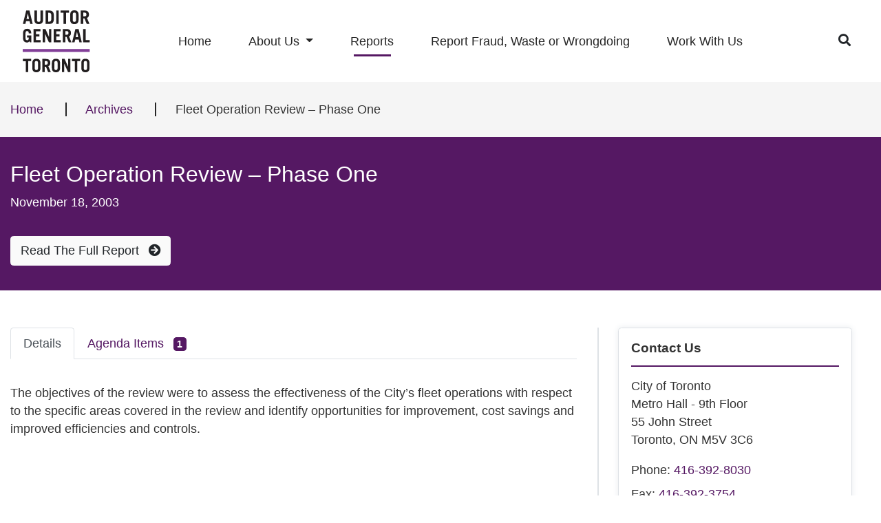

--- FILE ---
content_type: text/html; charset=UTF-8
request_url: https://www.torontoauditor.ca/report/fleet-operation-review-phase-one/
body_size: 42193
content:
<!doctype html>
<html lang="en-US">
<head>
	<meta charset="UTF-8">
	<meta name="viewport" content="width=device-width, initial-scale=1">
	<link rel="profile" href="https://gmpg.org/xfn/11">
	<title>Fleet Operation Review &#8211; Phase One &#8211; Auditor General</title>
<meta name='robots' content='max-image-preview:large' />
<link rel='dns-prefetch' href='//www.torontoauditor.ca' />
<link rel="alternate" type="application/rss+xml" title="Auditor General &raquo; Feed" href="https://www.torontoauditor.ca/feed/" />
<link rel="alternate" type="application/rss+xml" title="Auditor General &raquo; Comments Feed" href="https://www.torontoauditor.ca/comments/feed/" />
<script type="text/javascript">
/* <![CDATA[ */
window._wpemojiSettings = {"baseUrl":"https:\/\/s.w.org\/images\/core\/emoji\/14.0.0\/72x72\/","ext":".png","svgUrl":"https:\/\/s.w.org\/images\/core\/emoji\/14.0.0\/svg\/","svgExt":".svg","source":{"concatemoji":"https:\/\/www.torontoauditor.ca\/wp-includes\/js\/wp-emoji-release.min.js?ver=6.4.2"}};
/*! This file is auto-generated */
!function(i,n){var o,s,e;function c(e){try{var t={supportTests:e,timestamp:(new Date).valueOf()};sessionStorage.setItem(o,JSON.stringify(t))}catch(e){}}function p(e,t,n){e.clearRect(0,0,e.canvas.width,e.canvas.height),e.fillText(t,0,0);var t=new Uint32Array(e.getImageData(0,0,e.canvas.width,e.canvas.height).data),r=(e.clearRect(0,0,e.canvas.width,e.canvas.height),e.fillText(n,0,0),new Uint32Array(e.getImageData(0,0,e.canvas.width,e.canvas.height).data));return t.every(function(e,t){return e===r[t]})}function u(e,t,n){switch(t){case"flag":return n(e,"\ud83c\udff3\ufe0f\u200d\u26a7\ufe0f","\ud83c\udff3\ufe0f\u200b\u26a7\ufe0f")?!1:!n(e,"\ud83c\uddfa\ud83c\uddf3","\ud83c\uddfa\u200b\ud83c\uddf3")&&!n(e,"\ud83c\udff4\udb40\udc67\udb40\udc62\udb40\udc65\udb40\udc6e\udb40\udc67\udb40\udc7f","\ud83c\udff4\u200b\udb40\udc67\u200b\udb40\udc62\u200b\udb40\udc65\u200b\udb40\udc6e\u200b\udb40\udc67\u200b\udb40\udc7f");case"emoji":return!n(e,"\ud83e\udef1\ud83c\udffb\u200d\ud83e\udef2\ud83c\udfff","\ud83e\udef1\ud83c\udffb\u200b\ud83e\udef2\ud83c\udfff")}return!1}function f(e,t,n){var r="undefined"!=typeof WorkerGlobalScope&&self instanceof WorkerGlobalScope?new OffscreenCanvas(300,150):i.createElement("canvas"),a=r.getContext("2d",{willReadFrequently:!0}),o=(a.textBaseline="top",a.font="600 32px Arial",{});return e.forEach(function(e){o[e]=t(a,e,n)}),o}function t(e){var t=i.createElement("script");t.src=e,t.defer=!0,i.head.appendChild(t)}"undefined"!=typeof Promise&&(o="wpEmojiSettingsSupports",s=["flag","emoji"],n.supports={everything:!0,everythingExceptFlag:!0},e=new Promise(function(e){i.addEventListener("DOMContentLoaded",e,{once:!0})}),new Promise(function(t){var n=function(){try{var e=JSON.parse(sessionStorage.getItem(o));if("object"==typeof e&&"number"==typeof e.timestamp&&(new Date).valueOf()<e.timestamp+604800&&"object"==typeof e.supportTests)return e.supportTests}catch(e){}return null}();if(!n){if("undefined"!=typeof Worker&&"undefined"!=typeof OffscreenCanvas&&"undefined"!=typeof URL&&URL.createObjectURL&&"undefined"!=typeof Blob)try{var e="postMessage("+f.toString()+"("+[JSON.stringify(s),u.toString(),p.toString()].join(",")+"));",r=new Blob([e],{type:"text/javascript"}),a=new Worker(URL.createObjectURL(r),{name:"wpTestEmojiSupports"});return void(a.onmessage=function(e){c(n=e.data),a.terminate(),t(n)})}catch(e){}c(n=f(s,u,p))}t(n)}).then(function(e){for(var t in e)n.supports[t]=e[t],n.supports.everything=n.supports.everything&&n.supports[t],"flag"!==t&&(n.supports.everythingExceptFlag=n.supports.everythingExceptFlag&&n.supports[t]);n.supports.everythingExceptFlag=n.supports.everythingExceptFlag&&!n.supports.flag,n.DOMReady=!1,n.readyCallback=function(){n.DOMReady=!0}}).then(function(){return e}).then(function(){var e;n.supports.everything||(n.readyCallback(),(e=n.source||{}).concatemoji?t(e.concatemoji):e.wpemoji&&e.twemoji&&(t(e.twemoji),t(e.wpemoji)))}))}((window,document),window._wpemojiSettings);
/* ]]> */
</script>
<style id='wp-emoji-styles-inline-css' type='text/css'>

	img.wp-smiley, img.emoji {
		display: inline !important;
		border: none !important;
		box-shadow: none !important;
		height: 1em !important;
		width: 1em !important;
		margin: 0 0.07em !important;
		vertical-align: -0.1em !important;
		background: none !important;
		padding: 0 !important;
	}
</style>
<link rel='stylesheet' id='wp-block-library-css' href='https://www.torontoauditor.ca/wp-includes/css/dist/block-library/style.min.css?ver=6.4.2' type='text/css' media='all' />
<style id='cot-column-style-inline-css' type='text/css'>
/*!***************************************************************************************************************************************************************************************************************************************!*\
  !*** css ./node_modules/css-loader/dist/cjs.js??ruleSet[1].rules[3].use[1]!./node_modules/postcss-loader/dist/cjs.js??ruleSet[1].rules[3].use[2]!./node_modules/sass-loader/dist/cjs.js??ruleSet[1].rules[3].use[3]!./src/style.scss ***!
  \***************************************************************************************************************************************************************************************************************************************/
/**
 * The following styles get applied both on the front of your site
 * and in the editor.
 *
 * Replace them with your own styles or remove the file completely.
 */
.wp-block-create-block-column {
  background-color: #21759b;
  color: #fff;
  padding: 2px;
}

/*# sourceMappingURL=style-index.css.map*/
</style>
<style id='cot-container-style-inline-css' type='text/css'>
/*!***************************************************************************************************************************************************************************************************************************************!*\
  !*** css ./node_modules/css-loader/dist/cjs.js??ruleSet[1].rules[3].use[1]!./node_modules/postcss-loader/dist/cjs.js??ruleSet[1].rules[3].use[2]!./node_modules/sass-loader/dist/cjs.js??ruleSet[1].rules[3].use[3]!./src/style.scss ***!
  \***************************************************************************************************************************************************************************************************************************************/
/**
 * The following styles get applied both on the front of your site
 * and in the editor.
 *
 * Replace them with your own styles or remove the file completely.
 */
.cot-blocks--container {
  padding: 2px;
}

/*# sourceMappingURL=style-index.css.map*/
</style>
<style id='cot-row-style-inline-css' type='text/css'>
/*!***************************************************************************************************************************************************************************************************************************************!*\
  !*** css ./node_modules/css-loader/dist/cjs.js??ruleSet[1].rules[3].use[1]!./node_modules/postcss-loader/dist/cjs.js??ruleSet[1].rules[3].use[2]!./node_modules/sass-loader/dist/cjs.js??ruleSet[1].rules[3].use[3]!./src/style.scss ***!
  \***************************************************************************************************************************************************************************************************************************************/
/**
 * The following styles get applied both on the front of your site
 * and in the editor.
 *
 * Replace them with your own styles or remove the file completely.
 */
.wp-block-create-block-row {
  background-color: #21759b;
  color: #fff;
  padding: 2px;
}

/*# sourceMappingURL=style-index.css.map*/
</style>
<style id='cot-wrapper-style-inline-css' type='text/css'>
/*!***************************************************************************************************************************************************************************************************************************************!*\
  !*** css ./node_modules/css-loader/dist/cjs.js??ruleSet[1].rules[3].use[1]!./node_modules/postcss-loader/dist/cjs.js??ruleSet[1].rules[3].use[2]!./node_modules/sass-loader/dist/cjs.js??ruleSet[1].rules[3].use[3]!./src/style.scss ***!
  \***************************************************************************************************************************************************************************************************************************************/
/**
 * The following styles get applied both on the front of your site
 * and in the editor.
 *
 * Replace them with your own styles or remove the file completely.
 */
.cot-blocks--wrapper .cot-blocks--container:not(:last-of-type) {
  margin-bottom: 2.5rem;
}

/*# sourceMappingURL=style-index.css.map*/
</style>
<style id='classic-theme-styles-inline-css' type='text/css'>
/*! This file is auto-generated */
.wp-block-button__link{color:#fff;background-color:#32373c;border-radius:9999px;box-shadow:none;text-decoration:none;padding:calc(.667em + 2px) calc(1.333em + 2px);font-size:1.125em}.wp-block-file__button{background:#32373c;color:#fff;text-decoration:none}
</style>
<style id='global-styles-inline-css' type='text/css'>
body{--wp--preset--color--black: #000000;--wp--preset--color--cyan-bluish-gray: #abb8c3;--wp--preset--color--white: #ffffff;--wp--preset--color--pale-pink: #f78da7;--wp--preset--color--vivid-red: #cf2e2e;--wp--preset--color--luminous-vivid-orange: #ff6900;--wp--preset--color--luminous-vivid-amber: #fcb900;--wp--preset--color--light-green-cyan: #7bdcb5;--wp--preset--color--vivid-green-cyan: #00d084;--wp--preset--color--pale-cyan-blue: #8ed1fc;--wp--preset--color--vivid-cyan-blue: #0693e3;--wp--preset--color--vivid-purple: #9b51e0;--wp--preset--gradient--vivid-cyan-blue-to-vivid-purple: linear-gradient(135deg,rgba(6,147,227,1) 0%,rgb(155,81,224) 100%);--wp--preset--gradient--light-green-cyan-to-vivid-green-cyan: linear-gradient(135deg,rgb(122,220,180) 0%,rgb(0,208,130) 100%);--wp--preset--gradient--luminous-vivid-amber-to-luminous-vivid-orange: linear-gradient(135deg,rgba(252,185,0,1) 0%,rgba(255,105,0,1) 100%);--wp--preset--gradient--luminous-vivid-orange-to-vivid-red: linear-gradient(135deg,rgba(255,105,0,1) 0%,rgb(207,46,46) 100%);--wp--preset--gradient--very-light-gray-to-cyan-bluish-gray: linear-gradient(135deg,rgb(238,238,238) 0%,rgb(169,184,195) 100%);--wp--preset--gradient--cool-to-warm-spectrum: linear-gradient(135deg,rgb(74,234,220) 0%,rgb(151,120,209) 20%,rgb(207,42,186) 40%,rgb(238,44,130) 60%,rgb(251,105,98) 80%,rgb(254,248,76) 100%);--wp--preset--gradient--blush-light-purple: linear-gradient(135deg,rgb(255,206,236) 0%,rgb(152,150,240) 100%);--wp--preset--gradient--blush-bordeaux: linear-gradient(135deg,rgb(254,205,165) 0%,rgb(254,45,45) 50%,rgb(107,0,62) 100%);--wp--preset--gradient--luminous-dusk: linear-gradient(135deg,rgb(255,203,112) 0%,rgb(199,81,192) 50%,rgb(65,88,208) 100%);--wp--preset--gradient--pale-ocean: linear-gradient(135deg,rgb(255,245,203) 0%,rgb(182,227,212) 50%,rgb(51,167,181) 100%);--wp--preset--gradient--electric-grass: linear-gradient(135deg,rgb(202,248,128) 0%,rgb(113,206,126) 100%);--wp--preset--gradient--midnight: linear-gradient(135deg,rgb(2,3,129) 0%,rgb(40,116,252) 100%);--wp--preset--font-size--small: 13px;--wp--preset--font-size--medium: 20px;--wp--preset--font-size--large: 36px;--wp--preset--font-size--x-large: 42px;--wp--preset--spacing--20: 0.44rem;--wp--preset--spacing--30: 0.67rem;--wp--preset--spacing--40: 1rem;--wp--preset--spacing--50: 1.5rem;--wp--preset--spacing--60: 2.25rem;--wp--preset--spacing--70: 3.38rem;--wp--preset--spacing--80: 5.06rem;--wp--preset--shadow--natural: 6px 6px 9px rgba(0, 0, 0, 0.2);--wp--preset--shadow--deep: 12px 12px 50px rgba(0, 0, 0, 0.4);--wp--preset--shadow--sharp: 6px 6px 0px rgba(0, 0, 0, 0.2);--wp--preset--shadow--outlined: 6px 6px 0px -3px rgba(255, 255, 255, 1), 6px 6px rgba(0, 0, 0, 1);--wp--preset--shadow--crisp: 6px 6px 0px rgba(0, 0, 0, 1);}:where(.is-layout-flex){gap: 0.5em;}:where(.is-layout-grid){gap: 0.5em;}body .is-layout-flow > .alignleft{float: left;margin-inline-start: 0;margin-inline-end: 2em;}body .is-layout-flow > .alignright{float: right;margin-inline-start: 2em;margin-inline-end: 0;}body .is-layout-flow > .aligncenter{margin-left: auto !important;margin-right: auto !important;}body .is-layout-constrained > .alignleft{float: left;margin-inline-start: 0;margin-inline-end: 2em;}body .is-layout-constrained > .alignright{float: right;margin-inline-start: 2em;margin-inline-end: 0;}body .is-layout-constrained > .aligncenter{margin-left: auto !important;margin-right: auto !important;}body .is-layout-constrained > :where(:not(.alignleft):not(.alignright):not(.alignfull)){max-width: var(--wp--style--global--content-size);margin-left: auto !important;margin-right: auto !important;}body .is-layout-constrained > .alignwide{max-width: var(--wp--style--global--wide-size);}body .is-layout-flex{display: flex;}body .is-layout-flex{flex-wrap: wrap;align-items: center;}body .is-layout-flex > *{margin: 0;}body .is-layout-grid{display: grid;}body .is-layout-grid > *{margin: 0;}:where(.wp-block-columns.is-layout-flex){gap: 2em;}:where(.wp-block-columns.is-layout-grid){gap: 2em;}:where(.wp-block-post-template.is-layout-flex){gap: 1.25em;}:where(.wp-block-post-template.is-layout-grid){gap: 1.25em;}.has-black-color{color: var(--wp--preset--color--black) !important;}.has-cyan-bluish-gray-color{color: var(--wp--preset--color--cyan-bluish-gray) !important;}.has-white-color{color: var(--wp--preset--color--white) !important;}.has-pale-pink-color{color: var(--wp--preset--color--pale-pink) !important;}.has-vivid-red-color{color: var(--wp--preset--color--vivid-red) !important;}.has-luminous-vivid-orange-color{color: var(--wp--preset--color--luminous-vivid-orange) !important;}.has-luminous-vivid-amber-color{color: var(--wp--preset--color--luminous-vivid-amber) !important;}.has-light-green-cyan-color{color: var(--wp--preset--color--light-green-cyan) !important;}.has-vivid-green-cyan-color{color: var(--wp--preset--color--vivid-green-cyan) !important;}.has-pale-cyan-blue-color{color: var(--wp--preset--color--pale-cyan-blue) !important;}.has-vivid-cyan-blue-color{color: var(--wp--preset--color--vivid-cyan-blue) !important;}.has-vivid-purple-color{color: var(--wp--preset--color--vivid-purple) !important;}.has-black-background-color{background-color: var(--wp--preset--color--black) !important;}.has-cyan-bluish-gray-background-color{background-color: var(--wp--preset--color--cyan-bluish-gray) !important;}.has-white-background-color{background-color: var(--wp--preset--color--white) !important;}.has-pale-pink-background-color{background-color: var(--wp--preset--color--pale-pink) !important;}.has-vivid-red-background-color{background-color: var(--wp--preset--color--vivid-red) !important;}.has-luminous-vivid-orange-background-color{background-color: var(--wp--preset--color--luminous-vivid-orange) !important;}.has-luminous-vivid-amber-background-color{background-color: var(--wp--preset--color--luminous-vivid-amber) !important;}.has-light-green-cyan-background-color{background-color: var(--wp--preset--color--light-green-cyan) !important;}.has-vivid-green-cyan-background-color{background-color: var(--wp--preset--color--vivid-green-cyan) !important;}.has-pale-cyan-blue-background-color{background-color: var(--wp--preset--color--pale-cyan-blue) !important;}.has-vivid-cyan-blue-background-color{background-color: var(--wp--preset--color--vivid-cyan-blue) !important;}.has-vivid-purple-background-color{background-color: var(--wp--preset--color--vivid-purple) !important;}.has-black-border-color{border-color: var(--wp--preset--color--black) !important;}.has-cyan-bluish-gray-border-color{border-color: var(--wp--preset--color--cyan-bluish-gray) !important;}.has-white-border-color{border-color: var(--wp--preset--color--white) !important;}.has-pale-pink-border-color{border-color: var(--wp--preset--color--pale-pink) !important;}.has-vivid-red-border-color{border-color: var(--wp--preset--color--vivid-red) !important;}.has-luminous-vivid-orange-border-color{border-color: var(--wp--preset--color--luminous-vivid-orange) !important;}.has-luminous-vivid-amber-border-color{border-color: var(--wp--preset--color--luminous-vivid-amber) !important;}.has-light-green-cyan-border-color{border-color: var(--wp--preset--color--light-green-cyan) !important;}.has-vivid-green-cyan-border-color{border-color: var(--wp--preset--color--vivid-green-cyan) !important;}.has-pale-cyan-blue-border-color{border-color: var(--wp--preset--color--pale-cyan-blue) !important;}.has-vivid-cyan-blue-border-color{border-color: var(--wp--preset--color--vivid-cyan-blue) !important;}.has-vivid-purple-border-color{border-color: var(--wp--preset--color--vivid-purple) !important;}.has-vivid-cyan-blue-to-vivid-purple-gradient-background{background: var(--wp--preset--gradient--vivid-cyan-blue-to-vivid-purple) !important;}.has-light-green-cyan-to-vivid-green-cyan-gradient-background{background: var(--wp--preset--gradient--light-green-cyan-to-vivid-green-cyan) !important;}.has-luminous-vivid-amber-to-luminous-vivid-orange-gradient-background{background: var(--wp--preset--gradient--luminous-vivid-amber-to-luminous-vivid-orange) !important;}.has-luminous-vivid-orange-to-vivid-red-gradient-background{background: var(--wp--preset--gradient--luminous-vivid-orange-to-vivid-red) !important;}.has-very-light-gray-to-cyan-bluish-gray-gradient-background{background: var(--wp--preset--gradient--very-light-gray-to-cyan-bluish-gray) !important;}.has-cool-to-warm-spectrum-gradient-background{background: var(--wp--preset--gradient--cool-to-warm-spectrum) !important;}.has-blush-light-purple-gradient-background{background: var(--wp--preset--gradient--blush-light-purple) !important;}.has-blush-bordeaux-gradient-background{background: var(--wp--preset--gradient--blush-bordeaux) !important;}.has-luminous-dusk-gradient-background{background: var(--wp--preset--gradient--luminous-dusk) !important;}.has-pale-ocean-gradient-background{background: var(--wp--preset--gradient--pale-ocean) !important;}.has-electric-grass-gradient-background{background: var(--wp--preset--gradient--electric-grass) !important;}.has-midnight-gradient-background{background: var(--wp--preset--gradient--midnight) !important;}.has-small-font-size{font-size: var(--wp--preset--font-size--small) !important;}.has-medium-font-size{font-size: var(--wp--preset--font-size--medium) !important;}.has-large-font-size{font-size: var(--wp--preset--font-size--large) !important;}.has-x-large-font-size{font-size: var(--wp--preset--font-size--x-large) !important;}
.wp-block-navigation a:where(:not(.wp-element-button)){color: inherit;}
:where(.wp-block-post-template.is-layout-flex){gap: 1.25em;}:where(.wp-block-post-template.is-layout-grid){gap: 1.25em;}
:where(.wp-block-columns.is-layout-flex){gap: 2em;}:where(.wp-block-columns.is-layout-grid){gap: 2em;}
.wp-block-pullquote{font-size: 1.5em;line-height: 1.6;}
</style>
<link rel='stylesheet' id='cotui-css' href='https://www.torontoauditor.ca/wp-content/themes/auditorgeneral/build/cotui/cotui.css?ver=6.4.2' type='text/css' media='all' />
<link rel='stylesheet' id='bootstrap-css' href='https://www.torontoauditor.ca/wp-content/themes/auditorgeneral/build/bootstrap/css/bootstrap.min.css?ver=6.4.2' type='text/css' media='all' />
<link rel='stylesheet' id='fontawesome-css' href='https://www.torontoauditor.ca/wp-content/themes/auditorgeneral/build/fontawesome/css/all.css?ver=6.4.2' type='text/css' media='all' />
<link rel='stylesheet' id='style-css' href='https://www.torontoauditor.ca/wp-content/themes/auditorgeneral/build/style-index.css?ver=6.4.2' type='text/css' media='all' />
<link rel='stylesheet' id='custom-css' href='https://www.torontoauditor.ca/custom/public/style.css?ver=6.4.2' type='text/css' media='all' />
<link rel="https://api.w.org/" href="https://www.torontoauditor.ca/wp-json/" /><link rel="alternate" type="application/json" href="https://www.torontoauditor.ca/wp-json/wp/v2/report/1270" /><link rel="EditURI" type="application/rsd+xml" title="RSD" href="https://www.torontoauditor.ca/xmlrpc.php?rsd" />
<meta name="generator" content="WordPress 6.4.2" />
<link rel="canonical" href="https://www.torontoauditor.ca/report/fleet-operation-review-phase-one/" />
<link rel='shortlink' href='https://www.torontoauditor.ca/?p=1270' />
<link rel="alternate" type="application/json+oembed" href="https://www.torontoauditor.ca/wp-json/oembed/1.0/embed?url=https%3A%2F%2Fwww.torontoauditor.ca%2Freport%2Ffleet-operation-review-phase-one%2F" />
<link rel="alternate" type="text/xml+oembed" href="https://www.torontoauditor.ca/wp-json/oembed/1.0/embed?url=https%3A%2F%2Fwww.torontoauditor.ca%2Freport%2Ffleet-operation-review-phase-one%2F&#038;format=xml" />
<meta http-equiv="X-UA-Compatible" content="IE=edge"><meta name="twitter:url" content="https://www.torontoauditor.ca/report/fleet-operation-review-phase-one/"/>
<meta name="twitter:card" content="summary"/>
<meta name="twitter:site" content="Toronto Auditor General"/>
<meta name="twitter:title" content="Fleet Operation Review - Phase One"/>
<meta name="twitter:description" content="The objectives of the review were to assess the effectiveness of the City’s fleet operations with respect to the specific areas covered in the review and identify opportunities for improvement, cost savings and improved efficiencies and controls."/>
<meta name="twitter:image" content="https://www.torontoauditor.ca/wp-content/uploads/2020/02/ag-share-card.jpg"/>
<meta property="og:url" content="https://www.torontoauditor.ca/report/fleet-operation-review-phase-one/"/>
<meta property="og:type" content="article"/>
<meta property="og:site_name" content="Toronto Auditor General"/>
<meta property="og:title" content="Fleet Operation Review - Phase One"/>
<meta property="og:description" content="The objectives of the review were to assess the effectiveness of the City’s fleet operations with respect to the specific areas covered in the review and identify opportunities for improvement, cost savings and improved efficiencies and controls."/>
<meta property="og:image" content="https://www.torontoauditor.ca/wp-content/uploads/2020/02/ag-share-card.jpg"/>
<meta name="Author" content="Toronto Auditor General"/>
<meta name="Owner" content="Toronto Auditor General"/>
<meta name="description" content="The objectives of the review were to assess the effectiveness of the City’s fleet operations with respect to the specific areas covered in the review and identify opportunities for improvement, cost savings and improved efficiencies and controls."/>
<meta name="keywords" content=""/>
<meta name="WT.sp" content="Toronto Auditor General" />
<meta property="article:tag" content=""/>
<meta property="article:modified_time" content="July 29, 2020"/>
<meta property="article:published_time" content="November 18, 2003"/>
<meta name="datecreated" content="2003-11-18T00:00:01"/>
<meta name="dcshort" content="2003-11-18"/>
<meta name="adate" content="20031118"/>
<link rel="icon" href="https://www.torontoauditor.ca/wp-content/uploads/2020/02/cropped-cropped-ag-share-card-32x32.jpg" sizes="32x32" />
<link rel="icon" href="https://www.torontoauditor.ca/wp-content/uploads/2020/02/cropped-cropped-ag-share-card-192x192.jpg" sizes="192x192" />
<link rel="apple-touch-icon" href="https://www.torontoauditor.ca/wp-content/uploads/2020/02/cropped-cropped-ag-share-card-180x180.jpg" />
<meta name="msapplication-TileImage" content="https://www.torontoauditor.ca/wp-content/uploads/2020/02/cropped-cropped-ag-share-card-270x270.jpg" />
  <script type="application/ld+json">
    {"@context": "http://schema.org", "@type": "WebSite", "url": "https://www.torontoauditor.ca", "sameAs" : [], "potentialAction": { "@type": "SearchAction", "target": "https://find.toronto.ca/searchblox/servlet/SearchServlet?query={srch_str}&cname=auditor&", "query-input": "required name=srch_str" }}
  </script>
</head>

<body class="report-template-default single single-report postid-1270 wp-custom-logo" itemscope=""  itemtype="http://schema.org/WebPage">

  <div id="device-size-detector">
      <div id="xs" class="d-block d-sm-none"></div>
      <div id="sm" class="d-none d-sm-block d-md-none"></div>
      <div id="md" class="d-none d-md-block d-lg-none"></div>
      <div id="lg" class="d-none d-lg-block d-xl-none"></div>
      <div id="xl" class="d-none d-xl-block"></div>
  </div>

	<div id="page" class="site">

    <!--stopindex-->

		<a class="sr-only sr-only-focusable" href="#content">Skip to content</a>

		<header id="masthead" class="site-header">

			<nav class="navbar navbar-expand-lg navbar-light">

				<div class="container">

					<div class="row flex-grow-1 align-items-center">

						<div class="col-4 d-lg-none">
							<button class="navbar-toggler" type="button" data-toggle="collapse" data-target="#main-nav-menu" aria-controls="main-nav-menu" aria-expanded="false" aria-label="Toggle navigation">
								<span class="navbar-toggler-icon"></span>
							</button>
						</div>

						<div class="col-4 col-lg-auto order-2 order-lg-1 text-center text-lg-left">

							<a class="navbar-brand" href="https://www.torontoauditor.ca">
								<img class="nav-logo" src="https://www.torontoauditor.ca/wp-content/uploads/2020/02/ag-logo.svg" alt="Auditor General Logo">
							</a>

						</div>

						<div class="col-12 col-lg order-4 order-lg-2">

							<div id="main-nav-menu" class="collapse navbar-collapse"><ul id="menu-main-navigation" class="navbar-nav mx-auto"><li itemscope="itemscope" itemtype="https://www.schema.org/SiteNavigationElement" id="menu-item-753" class="menu-item menu-item-type-post_type menu-item-object-page menu-item-home menu-item-753 nav-item"><a title="Home" href="https://www.torontoauditor.ca/" class="nav-link">Home</a></li>
<li itemscope="itemscope" itemtype="https://www.schema.org/SiteNavigationElement" id="menu-item-752" class="menu-item menu-item-type-post_type menu-item-object-page menu-item-has-children dropdown menu-item-752 nav-item"><a title="About Us" href="#" data-toggle="dropdown" aria-haspopup="true" aria-expanded="false" class="dropdown-toggle nav-link" id="menu-item-dropdown-752">About Us</a>
<ul class="dropdown-menu" aria-labelledby="menu-item-dropdown-752" role="menu">
	<li itemscope="itemscope" itemtype="https://www.schema.org/SiteNavigationElement" id="menu-item-757" class="menu-item menu-item-type-post_type menu-item-object-page menu-item-757 nav-item"><a title="Our Team" href="https://www.torontoauditor.ca/about/our-team/" class="dropdown-item">Our Team</a></li>
	<li itemscope="itemscope" itemtype="https://www.schema.org/SiteNavigationElement" id="menu-item-756" class="menu-item menu-item-type-post_type menu-item-object-page menu-item-756 nav-item"><a title="Our Duties" href="https://www.torontoauditor.ca/about/our-duties/" class="dropdown-item">Our Duties</a></li>
	<li itemscope="itemscope" itemtype="https://www.schema.org/SiteNavigationElement" id="menu-item-754" class="menu-item menu-item-type-post_type menu-item-object-page menu-item-754 nav-item"><a title="Our Oversight" href="https://www.torontoauditor.ca/about/our-oversight/" class="dropdown-item">Our Oversight</a></li>
	<li itemscope="itemscope" itemtype="https://www.schema.org/SiteNavigationElement" id="menu-item-755" class="menu-item menu-item-type-post_type menu-item-object-page menu-item-755 nav-item"><a title="The Audit Committee" href="https://www.torontoauditor.ca/about/the-audit-committee/" class="dropdown-item">The Audit Committee</a></li>
</ul>
</li>
<li itemscope="itemscope" itemtype="https://www.schema.org/SiteNavigationElement" id="menu-item-891" class="menu-item menu-item-type-post_type_archive menu-item-object-report menu-item-891 nav-item current-menu-item"><a title="Reports" href="https://www.torontoauditor.ca/reports/" class="nav-link">Reports</a></li>
<li itemscope="itemscope" itemtype="https://www.schema.org/SiteNavigationElement" id="menu-item-751" class="menu-item menu-item-type-post_type menu-item-object-page menu-item-751 nav-item"><a title="Report Fraud, Waste or Wrongdoing" href="https://www.torontoauditor.ca/report-fraud/" class="nav-link">Report Fraud, Waste or Wrongdoing</a></li>
<li itemscope="itemscope" itemtype="https://www.schema.org/SiteNavigationElement" id="menu-item-521" class="menu-item menu-item-type-custom menu-item-object-custom menu-item-521 nav-item"><a title="Work With Us" href="https://jobs.toronto.ca/jobsatcity/job/Toronto-SENIOR-ADVISOR-MEDIA-&#038;-STRATEGIC-COMMUNICATIONS-ON-M5V3W6/585071517/" class="nav-link">Work With Us</a></li>
</ul></div>
						</div>

						<div class="col-4 col-lg-auto order-3 text-right">

							<button  name="search-toggle" class="btn my-2 my-sm-0" type="button" data-toggle="collapse" data-target="#search-form" aria-expanded="false" aria-controls="search-form">
								<i class="open-search fas fa-search"></i>
                <i class="close-search fas fa-times" style="display: none;"></i>
								<span class="state sr-only">Open Search Form</span>
							</button>

						</div>

						<div id="search-form" class="collapse col-12 order-4">
							<div class="wrapper">
                <form class="form" name="searchform" id="s" autocomplete="off" role="search" action="https://find.toronto.ca/webui/auditor.html">
                  <label for="searchInput">Search TorontoAuditor.ca</label>
                  <div class="input-group">
                    <input id="searchInput" class="form-control" autofocus="autofocus" type="text" name="query" value=""/>
                    <div class="input-group-append">
                      <button class="btn btn-primary" type="submit">
                        <i class="fa fa-search"></i>
                        <span class="sr-only">Search</span>
                      </button>
                    </div>
                  </div>
        				  <input id="cname" name="cname" value="auditor" type="hidden"/>
        				  <input id="filter" name="filter" value="" type="hidden"/>
        				  <input id="sort" name="sort" value="relevance" type="hidden"/>
        				  <input id="xsl" name="xsl" value="auditor.xsl" type="hidden"/>
                </form>
							</div>
						</div>

					</div>

				</div>

			</nav>

		</header><!-- #masthead -->

    <!--startindex-->

		<div id="content" class="site-content">

<div id="primary" class="content-area">

	<main id="main" class="site-main">

		<div id="page-header">

  
<!--stopindex-->

<nav id="page-breadcrumbs" aria-label="breadcrumb">

  <div class="container">

    <ol class="breadcrumb">

      <li class="breadcrumb-item">
        <a href="https://www.torontoauditor.ca/">Home</a>
      </li>

      
        <li class="breadcrumb-item">
          <a href="https://www.torontoauditor.ca/reports/">Archives</a>
        </li>

      
      
      
        
        
        <li class="breadcrumb-item active" aria-current="page">
            Fleet Operation Review &#8211; Phase One        </li>

      
    </ol>

  </div>

</nav>

<!--startindex-->

  <div class="title-wrapper">

    <div class="container">

      <div class="row align-items-center">

        <div class="col-12 col-md mb-4 mb-md-0">

          <h1 class="page-title mb-2">  Fleet Operation Review &#8211; Phase One</h1>

          <div class="entry-meta">

            <div class="posted-on"><time class="entry-date published updated" datetime="2003-11-18T17:12:55+00:00">November 18, 2003</time></div>
          </div>

        </div>

      </div>

    	
    		
    			<div class="row">

    				<div class="col-12">

    					<div class="button-wrapper">

                <a class="btn btn-light" href="https://www.toronto.ca/legdocs/2004/agendas/council/cc040301/au2rpt/cl002.pdf" target="_blank">
      						Read The Full Report
      						<i class="fas fa-arrow-circle-right ml-2"></i>
      					</a>

              </div>

    				</div>

    			</div>

    		
    	
    </div>

  </div>

</div>

		<section class="page-content">

			<div class="container">

				<div class="row">

					<div class="content col-12 col-md order-1">

						
							
							<article id="post-1270" class="post-1270 report type-report status-publish hentry report_type-audit-reports auditee-fleet-services">

								
									<ul class="nav nav-tabs">

										
										  <li class="nav-item">
										    <a id="report--tabs--details" class="nav-link" href="#report--details" data-toggle="tab" role="tab" aria-controls="report--details" aria-selected="true">Details</a>
										  </li>

										
										
										
										  <li class="nav-item">
										    <a id="report--tabs--agenda-items" class="nav-link" href="#report--agenda-items" data-toggle="tab" role="tab" aria-controls="report--agenda-items" aria-selected="false">
													Agenda Items
													<span class="badge badge-primary ml-2">1</span>
												</a>
										  </li>

										
										
									</ul>

									<div class="tab-content">

										
											
<div id="report--details" class="report--details tab-pane fade show active" role="tabpanel" aria-labelledby="report--tabs--details">

	
	<p>The objectives of the review were to assess the effectiveness of the City’s fleet operations with respect to the specific areas covered in the review and identify opportunities for improvement, cost savings and improved efficiencies and controls.</p>

	
</div>

										
										
										
											
<div id="report--agenda-items" class="report--agenda-items tab-pane fade" role="tabpanel" aria-labelledby="report--tabs--agenda-items">

	<ul class="list-unstyled">

		
			
	    <li class="list-item">
				<a class="title" href="https://www.toronto.ca/legdocs/2004/agendas/council/cc040301/au2rpt/agendain.pdf" target="_blank">
					Audit Committee - Item 2				</a>
				<div class="time">
																	<time datetime=03-01-2004 class="date">March 1, 2004</time>
									</div>
			</li>

	  
	</ul>

</div>

										
										
									</div>

								
		          </article>

						
					</div>

					
<!--stopindex-->

<aside class="col-12 col-lg-4 order-1 order-lg-2">
	<div id="sidebar" class="sidebar">
		<div class="sidebar-inner">
			
<div id="ag-report-fraud-3-widget" class="widget widget-report-fraud">

  <div class="header">

    <h2 class="section-title bottom-border">      Have you seen fraud, waste or wrongdoing?    </h2>
  </div>

  <div class="content">

    <p>
      Use our secure online form to report it to the Auditor General’s Office.     </p>

    <a class="btn btn-primary" href="https://toronto.i-sight.com/external/case/new" target="_blank">
      Report Fraud      <i class="fas fa-paper-plane ml-2"></i>
    </a>

  </div>

</div>

<div id="ag-contact-us-5-widget" class="widget widget-contact-us">

  <div class="header">

    <h2 class="section-title bottom-border">      Contact Us     </h2>
  </div>

  <div class="content">

    
      <div class="row align-items-start">

        <div class="col">

          <address class="d-inline-block">
            City of Toronto<br />
Metro Hall - 9th Floor<br />
55 John Street<br />
Toronto, ON M5V 3C6          </address>

        </div>

      </div>

      <ul class="list-unstyled">

        <li class="list-item">
          <span>Phone:</span>
          <a href="tel:416-392-8030">416-392-8030</a>
        </li>

        <li class="list-item">
          <span>Fax:</span>
          <a href="tel:416-392-3754">416-392-3754</a>
        </li>

        <li class="list-item">
          <span>Email:</span>
          <a href="mailto:AuditorGeneral@toronto.ca">AuditorGeneral@toronto.ca</a>
        </li>

      </ul>

    
  </div>

</div>

<div id="ag-share-actions-3-widget" class="widget widget-share-actions">

  <div class="header">

    <h2 class="section-title bottom-border">      Share This Page     </h2>
  </div>

  <div class="content ">

    <ul class="list-inline">

      <li class="list-inline-item">
        <div class="share-action facebook">
            <a href="https://www.facebook.com/sharer/sharer.php?u=https%3A%2F%2Fwww.torontoauditor.ca%2Freport%2Ffleet-operation-review-phase-one%2F">
            <img class="image" src="https://www.torontoauditor.ca/wp-content/themes/auditorgeneral/img/icon-facebook.svg" alt="Share to Facebook - Facebook icon">
            <span class="sr-only">Share to Facebook</span>
          </a>
        </div>
      </li>

      <li class="list-inline-item">
        <div class="share-action twitter">
          <a href="https://twitter.com/share?url=https%3A%2F%2Fwww.torontoauditor.ca%2Freport%2Ffleet-operation-review-phase-one%2F&text=Fleet+Operation+Review+%E2%80%93+Phase+One&via=TorontoAuditor">
            <img class="image" src="https://www.torontoauditor.ca/wp-content/themes/auditorgeneral/img/icon-twitter.svg" alt="Share to Twitter - Twitter icon">
            <span class="sr-only">Share to Twitter</span>
          </a>
        </div>
      </li>

      <li class="list-inline-item">
        <div class="share-action email">
          <a href="mailto://&body=https%253A%252F%252Fwww.torontoauditor.ca%252Freport%252Ffleet-operation-review-phase-one%252F">
            <span class="fa-stack">
              <i class="fas fa-circle fa-stack-2x"></i>
              <i class="fa fa-envelope fa-stack-1x fa-inverse"></i>
            </span>
            <span class="sr-only">Share via Email</span>
          </a>
        </div>
      </li>

    </ul>

  </div>

</div>
		</div>
	</div>
</aside><!-- #secondary -->


<!--startindex-->

				</div>

			</div>

		</section>

	</main><!-- #main -->

</div><!-- #primary -->


	</div><!-- #content -->

	<footer id="colophon" class="site-footer">

		<div class="footer-top">

			<div class="container">

				<div class="row">

					<div class="col-12 col-xl-4 mb-3">

						<div class="row">

							<div class="col-md-auto mb-md-4">

								<img class="logo" src="https://www.torontoauditor.ca/wp-content/uploads/2020/02/ag-logo.svg" alt="Auditor General Logo">

							</div>

							<div class="col-md mb-4 mb-lg-0">

								
									<h3 class="title">About Us</h3>

									<p>The Auditor General assists City Council in holding itself and staff accountable to taxpayers of the City of Toronto. This includes reviews of City services and how public funds are used.</p>

								
							</div>

						</div>

					</div>

					<div class="col-12 col-md-4 col-xl-3 mb-4 mb-md-0">

						<h3 class="title">Auditor General's Office</h3>

						
              <div class="list-item mb-2">
                <address class="address">
  								City of Toronto<br />
Metro Hall - 9th Floor<br />
55 John Street<br />
Toronto, ON M5V 3C6  							</address>
              </div>

			      
					</div>

					<div class="col-12 col-md-4 col-xl-3 mb-4 mb-md-0">

						<h3 class="title">Contact Us</h3>

						<p><strong>Contact: </strong>Zeinab Khan</p>
<p>Coordinator, Business Support</p>
<p><strong>General Enquiry:</strong> <a href="tel:416-392-8030">416-392-8030</a></p>
<p><a href="mailto:AuditorGeneral@toronto.ca">AuditorGeneral@toronto.ca</a></p>

					</div>

          
            <div class="col-12 col-md-4 col-xl-2">

              <nav id="footer-menu">

                <h3 class="title">Quick Links</h3>

                <div class="menu-footer-menu-container"><ul id="menu-footer-menu" class="list-unstyled"><li id="menu-item-947" class="menu-item menu-item-type-post_type menu-item-object-page menu-item-947"><a href="https://www.torontoauditor.ca/about/">About Us</a></li>
<li id="menu-item-949" class="menu-item menu-item-type-post_type_archive menu-item-object-report menu-item-949"><a href="https://www.torontoauditor.ca/reports/">Reports</a></li>
<li id="menu-item-948" class="menu-item menu-item-type-post_type menu-item-object-page menu-item-948"><a href="https://www.torontoauditor.ca/report-fraud/">Report Fraud, Waste or Wrongdoing</a></li>
<li id="menu-item-951" class="menu-item menu-item-type-post_type menu-item-object-page menu-item-privacy-policy menu-item-951"><a rel="privacy-policy" href="https://www.torontoauditor.ca/privacy-policy/">Privacy Policy</a></li>
<li id="menu-item-1184" class="menu-item menu-item-type-custom menu-item-object-custom menu-item-1184"><a href="mailto:auditorgeneralmedia@toronto.ca">Media Contact</a></li>
<li id="menu-item-3900" class="menu-item menu-item-type-custom menu-item-object-custom menu-item-3900"><a href="https://www.toronto.ca/city-government/accessibility-human-rights/accessibility-at-the-city-of-toronto/">Accessibility</a></li>
</ul></div>
              </nav>

            </div>

          
				</div>

			</div>

		</div>

		<div class="footer-bottom">

			<div class="container">

				<div class="row">

					<div class="col-12 col-md-auto order-2 order-md-1">

						<span>© 2026 Toronto Auditor General</span>

					</div>

				</div>

			</div>

		</div>

	</footer><!-- #colophon -->

</div><!-- #page -->

<script type="text/javascript" src="https://www.torontoauditor.ca/wp-content/themes/auditorgeneral/build/jquery/jquery.min.js?ver=6.4.2" id="jquery-js"></script>
<script type="text/javascript" src="https://www.torontoauditor.ca/wp-content/themes/auditorgeneral/build/bootstrap/js/bootstrap.bundle.min.js?ver=6.4.2" id="bootstrap-js"></script>
<script type="text/javascript" src="https://www.torontoauditor.ca/wp-content/themes/auditorgeneral/build/index.js?ver=6.4.2" id="site-js"></script>
<script type="text/javascript" src="https://www.torontoauditor.ca/wp-content/themes/auditorgeneral/build/cotui/index.esm.js?ver=6.4.2" id="cotui-js"></script>
<script type="text/javascript" src="https://www.torontoauditor.ca/custom/public/script.js?ver=6.4.2" id="custom-js"></script>
        <script type="text/javascript">
            /* <![CDATA[ */
           document.querySelectorAll("ul.nav-menu").forEach(
               ulist => { 
                    if (ulist.querySelectorAll("li").length == 0) {
                        ulist.style.display = "none";

                                            } 
                }
           );
            /* ]]> */
        </script>
        
<script src="/assets/js/analytics.js" charset="utf-8"></script>

</body>
</html>


--- FILE ---
content_type: application/javascript
request_url: https://www.torontoauditor.ca/assets/js/analytics/prod.js
body_size: 248
content:
var meta=document.createElement('meta');
meta.name='DCSext.dcsid';
meta.setAttribute('content', 'dcs222tf4a9vuvqcehcl9una1_7n9f');
document.getElementsByTagName('head')[0].appendChild(meta);
file_var = "https://c.oracleinfinity.io/acs/account/97j62divdr/js/main/odc.js?_ora.context=analytics:production";
var myscript=document.createElement('script');
myscript.src=file_var;
myscript.type="text/javascript";
document.getElementsByTagName('head')[0].appendChild(myscript);
